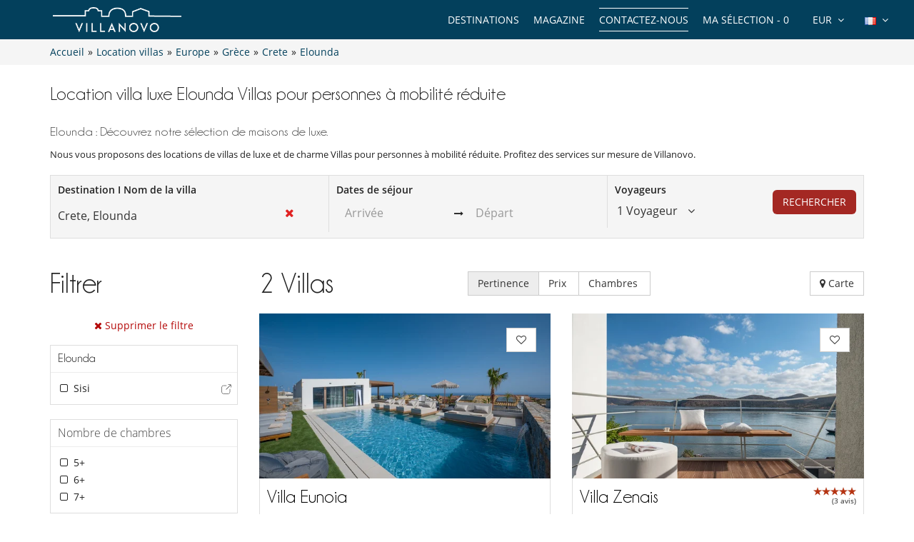

--- FILE ---
content_type: text/html; charset=utf-8
request_url: https://www.villanovo.fr/location-villas/europe/grece/crete/elounda/collection:villas-pour-personnes-a-mobilite-reduite/
body_size: 13221
content:
<!DOCTYPE html>
<html lang="fr">
<head>
        <meta charset="utf-8">
    <meta http-equiv="X-UA-Compatible" content="IE=edge">
    <!--<meta name="viewport" content="width=device-width, initial-scale=1">-->
    <meta name="viewport" content="width=device-width, initial-scale=1 maximum-scale=5" />
    <!-- The above 3 meta tags *must* come first in the head; any other head content must come *after* these tags -->

        <title>Location villa luxe Elounda Villas pour personnes à mobilité réduite | Villanovo</title>
    <meta name="description" content="Découvrez notre sélection de villas de luxe à Elounda Villas pour personnes à mobilité réduite. Service sur mesure et devis gratuit !">

    <link rel="icon" type="image/png" href="/assets/img/favicon/icons/favicon-16x16.png" sizes="16x16">
<link rel="icon" type="image/png" href="/assets/img/favicon/icons/favicon-32x32.png" sizes="32x32">
<link rel="icon" type="image/png" href="/assets/img/favicon/icons/favicon-48x48.png" sizes="48x48">
<link rel="icon" type="image/png" href="/assets/img/favicon/icons/favicon-96x96.png" sizes="96x96">

<link rel="apple-touch-icon" sizes="60x60" href="/assets/img/favicon/icons/apple-touch-icon-60x60.png">
<link rel="apple-touch-icon" sizes="76x76" href="/assets/img/favicon/icons/apple-touch-icon-76x76.png">
<link rel="apple-touch-icon" sizes="120x120"
      href="/assets/img/favicon/icons/apple-touch-icon-120x120.png">
<link rel="apple-touch-icon" sizes="152x152"
      href="/assets/img/favicon/icons/apple-touch-icon-152x152.png">
<link rel="apple-touch-icon" sizes="180x180"
      href="/assets/img/favicon/icons/apple-touch-icon-180x180.png">

<link rel="manifest" href="/manifest.php">

	<link rel="alternate" hreflang="en" href="https://www.villanovo.com/villa-rentals/europe/greece/crete/elounda/collection:wheelchair-accessible-villas/" />
	<link rel="alternate" hreflang="fr" href="https://www.villanovo.fr/location-villas/europe/grece/crete/elounda/collection:villas-pour-personnes-a-mobilite-reduite/" />
	<link rel="alternate" hreflang="es" href="https://www.villanovo.es/alquiler-villas/europa/grecia/creta/elunda/collection:villas-accesibles-para-sillas-de-ruedas/" />
	<link rel="alternate" hreflang="it" href="https://www.villanovo.it/affitto-ville/europa/grecia/crete/elounda/collection:ville-accessibili-ai-disabili/" />
	<link rel="alternate" hreflang="de" href="https://www.villanovo.de/villen-mieten/europa/griechenland/kreta/elounda/collection:rollstuhlgerechte-villen/" />
	
	<link type="text/css" rel="stylesheet" href="/assets/css/villas.min.css?1768914703" />

<script src="https://code.jquery.com/jquery-3.7.1.min.js" integrity="sha256-/JqT3SQfawRcv/BIHPThkBvs0OEvtFFmqPF/lYI/Cxo=" crossorigin="anonymous"></script>
<script src="https://ajax.googleapis.com/ajax/libs/jqueryui/1.12.1/jquery-ui.min.js" defer></script>
<script type="text/javascript">
 window.didomiConfig = {
     sdkPath: 'https://sst.villanovo.fr/',   
     apiPath: 'https://sst.villanovo.fr/api',
 };
 </script>
 <script type="text/javascript">(function(){(function(e,r){var t=document.createElement("link");t.rel="preconnect";t.as="script";var n=document.createElement("link");n.rel="dns-prefetch";n.as="script";var i=document.createElement("script");i.id="spcloader";i.type="text/javascript";i["async"]=true;i.charset="utf-8";var o="https://sst.villanovo.fr/"+e+"/loader.js?target_type=notice&target="+r;if(window.didomiConfig&&window.didomiConfig.user){var a=window.didomiConfig.user;var c=a.country;var d=a.region;if(c){o=o+"&country="+c;if(d){o=o+"&region="+d}}}t.href="https://sst.villanovo.fr/";n.href="https://sst.villanovo.fr/";i.src=o;var s=document.getElementsByTagName("script")[0];s.parentNode.insertBefore(t,s);s.parentNode.insertBefore(n,s);s.parentNode.insertBefore(i,s)})("58aed29e-211e-4524-8f2a-e57bf1fe32aa","CeKj9mEN")})();</script>
<script>
    var pageData = {
        site: 'villanovo.fr',
        page_type: 'listing',
        customer_type: 'logout',
        language: 'FR',
        page_type2: 'Transactionnel',
        affiliate_vn: '',
        campagne_vn: '',
        user_data: {
            user_id: null,
            user_email: null,
            user_firstname: null,
            user_lastname: null,
            user_phone: null,
            user_postcode: null,
            user_city: null,
            user_country: null
        }
    };
</script>
<script type="text/javascript">
    document.addEventListener("DOMContentLoaded", function () {
        TrackingModule.trackPageView(
            pageData.site,
            pageData.page_type,
            pageData.customer_type,
            pageData.language,
            pageData.page_type2,
            pageData.affiliate_vn,
            pageData.campagne_vn,
            pageData.user_data
        );
    });
</script>


<!-- Google Tag Manager -->        
            <script>(function(w,d,s,l,i){w[l]=w[l]||[];w[l].push({'gtm.start':
            new Date().getTime(),event:'gtm.js'});var f=d.getElementsByTagName(s)[0],
            j=d.createElement(s),dl=l!='dataLayer'?'&l='+l:'';j.async=true;j.src=
            'https://tss.villanovo.fr/lxv7hh8rfn1tiss.js?awl='+i.replace(/^GTM-/, '')+dl;f.parentNode.insertBefore(j,f);
            })(window,document,'script','dataLayer', 'GTM-TM2SJB');</script>
            <!-- End Google Tag Manager --><script type="application/ld+json">{
    "@context": "https://schema.org",
    "@type": "BreadcrumbList",
    "itemListElement": [
        {
            "@type": "ListItem",
            "position": 1,
            "name": "Accueil",
            "item": "https://www.villanovo.fr"
        },
        {
            "@type": "ListItem",
            "position": 2,
            "name": "Location villas",
            "item": "https://www.villanovo.fr/location-villas/"
        },
        {
            "@type": "ListItem",
            "position": 3,
            "name": "Europe",
            "item": "https://www.villanovo.fr/location-villas/europe/"
        },
        {
            "@type": "ListItem",
            "position": 4,
            "name": "Gr\u00e8ce",
            "item": "https://www.villanovo.fr/location-villas/europe/grece/"
        },
        {
            "@type": "ListItem",
            "position": 5,
            "name": "Crete",
            "item": "https://www.villanovo.fr/location-villas/europe/grece/crete/"
        },
        {
            "@type": "ListItem",
            "position": 6,
            "name": "Elounda",
            "item": "https://www.villanovo.fr/location-villas/europe/grece/crete/elounda/"
        }
    ]
}</script><link rel="preload" fetchpriority="high" href="https://imagedelivery.net/UpBbDZmjrt-WGPYbM3yOCA/10556-crete-villa-eunoia-swimming-pool-1760625078693a141fb33517.79861365-203704151693a141fb33891.63300178/w=555,h=313,fit=cover,quality=85,format=auto" as="image"><link rel="preload" fetchpriority="high" href="https://imagedelivery.net/UpBbDZmjrt-WGPYbM3yOCA/6131-elounda-villa-zenais-view-from-the-house-183819957667017edade466.43911456-228499634667017edade6d7.46320940/w=555,h=313,fit=cover,quality=85,format=auto" as="image"><link rel="preload" href="/assets/img/no-image.jpg" as="image"></head>
<body>


    <noscript>
        <iframe src='//www.googletagmanager.com/ns.html?id=GTM-TM2SJB' height='0' width='0'
                style='display:none;visibility:hidden'></iframe>
    </noscript>



<div class="header-one">
    <div class="row">
        <div class="col-md-3 col-sm-6 col-xs-6">
            <a href="/" class="logo">
                <img src="https://www.villanovo.fr/images/domains/logo-0-1708269590.jpg" class="img-responsive" alt="Location villa avec Villanovo"
                     width="180"
                     fetchpriority="high"
                     height="32"/>
            </a>
        </div>
                <div class="col-md-9 hidden-sm ">
            <ul class="header-nav">
                <li>
                    <div class="btn-group btn-group-lngs">
                        <button data-toggle="dropdown" class="btn btn-default dropdown-toggle" type="button">
                            <span>
                                <img src="/assets/img/fr.gif"
                                     width="16"
                                     height="11"
                                     alt="Français"/>
                            </span>
                            <i class="fa fa-angle-down"></i>
                        </button>
                        <ul class="dropdown-menu dropdown-languages lng-header" data-code="fr"
                            data-code-url="" data-double-code="fr-FR">
                            <li><a href="https://www.villanovo.com/"><img src="/assets/img/en_us.gif" width="16" height="11" alt="Anglais" /></a></li><li><a href="https://www.villanovo.fr/"><img src="/assets/img/fr.gif" width="16" height="11" alt="Français" /></a></li><li><a href="https://www.villanovo.es/"><img src="/assets/img/es.gif" width="16" height="11" alt="Espagnol" /></a></li><li><a href="https://www.villanovo.it/"><img src="/assets/img/it.gif" width="16" height="11" alt="Italien" /></a></li><li><a href="https://www.villanovo.de/"><img src="/assets/img/de.gif" width="16" height="11" alt="Allemand" /></a></li>                        </ul>
                    </div>
                </li>

                <li>
                    <div class="btn-group btn-group-currencies">
                        <button data-toggle="dropdown" class="btn btn-default dropdown-toggle" type="button">
                        <span class="selected-currency">
                            EUR                        </span>
                            <i class="fa fa-angle-down"></i>
                        </button>
                        <ul class="dropdown-menu dropdown-currencies">
                            <li><a href="#" data-currency-id="1">EUR</a></li><li><a href="#" data-currency-id="2">USD</a></li><li><a href="#" data-currency-id="3">GBP</a></li><li><a href="#" data-currency-id="4">CHF</a></li><li><a href="#" data-currency-id="5">ZAR</a></li><li><a href="#" data-currency-id="6">MUR</a></li><li><a href="#" data-currency-id="7">MAD</a></li><li><a href="#" data-currency-id="8">AUD</a></li><li><a href="#" data-currency-id="9">BRL</a></li><li><a href="#" data-currency-id="10">AED</a></li><li><a href="#" data-currency-id="11">JPY</a></li><li><a href="#" data-currency-id="12">THB</a></li><li><a href="#" data-currency-id="13">IDR</a></li><li><a href="#" data-currency-id="14">INR</a></li>                        </ul>
                    </div>
                </li>
                <li><a href="#" class="aselection popovers" data-action=""
                       data-content="Votre sélection est vide" data-placement="bottom" data-trigger="hover"
                       rel="nofollow">Ma sélection - <span>0</span></a></li>
                <li><a href="/contactez-nous?origin=btn-contact-menu"
                       id="btn-contact-menu"
                       class="contact-us">Contactez-nous</a></li>
                <li><a href="/magazine">Magazine</a></li>                <li>
                                            <div class="nos-destinations">
                            <a href="/location-villas/">Destinations</a>
                            <div class="nos-destinations-arrow"><i class="fa fa-caret-up" aria-hidden="true" focusable="false"></i></div>
                            <div class="nos-destinations-wrap" aria-hidden="true">
                                <div class="nos-destinations-body">
                                    <nav class="row" aria-label="Destinations"><div class="col-md-4"><ul class="nos-destinations-list"><li class="zone-column"><div class="zone-level-1"><a href="/location-villas/afrique/maroc/" aria-level="2">Maroc</a></div><ul class="zone-lines"><li class="zone-line"><span class="zone-parent"><a href="/location-villas/afrique/maroc/marrakech/">Marrakech</a></span><ul class="zone-kids"><li><a href="/location-villas/afrique/maroc/marrakech/marrakech-medina/">Medina</a></li><li><a href="/location-villas/afrique/maroc/marrakech/palmeraie-et-environs/">Palmeraie et environs</a></li></ul></li><li class="zone-line"><span class="zone-parent"><a href="/location-villas/afrique/maroc/essaouira/">Essaouira</a></span></li></ul></li><li class="zone-column"><div class="zone-level-1"><a href="/location-villas/afrique/ile-maurice/" aria-level="2">Île Maurice</a></div><ul class="zone-kids"><li><a href="/location-villas/afrique/ile-maurice/ile-maurice-est/belle-mare/">Belle Mare</a></li><li><a href="/location-villas/afrique/ile-maurice/ile-maurice-nord/grand-baie/">Grand Baie</a></li><li><a href="/location-villas/afrique/ile-maurice/ile-maurice-est/poste-lafayette/">Poste Lafayette</a></li><li><a href="/location-villas/afrique/ile-maurice/ile-maurice-nord/roches-noires/">Roches Noires</a></li><li><a href="/location-villas/afrique/ile-maurice/ile-maurice-nord/trou-aux-biches/">Trou aux Biches</a></li></ul></li><li class="zone-column"><div class="zone-level-1"><a href="/location-villas/europe/france/alpes-francaises/" aria-level="2">Alpes françaises</a></div><ul class="zone-lines"><li class="zone-line"><span class="zone-parent"><a href="/location-villas/europe/france/alpes-du-nord/">Alpes du Nord</a></span></li><li class="zone-line"><span class="zone-parent"><a href="/location-villas/europe/france/alpes-du-nord/savoie/">Savoie</a></span><ul class="zone-kids"><li><a href="/location-villas/europe/france/alpes-du-nord/courchevel/">Courchevel</a></li><li><a href="/location-villas/europe/france/alpes-du-nord/courchevel/courchevel-1850/">Courchevel 1850</a></li><li><a href="/location-villas/europe/france/alpes-du-nord/meribel/">Méribel</a></li><li><a href="/location-villas/europe/france/alpes-du-nord/val-disere/">Val d'Isère</a></li></ul></li><li class="zone-line"><span class="zone-parent"><a href="/location-villas/europe/france/alpes-du-nord/haute-savoie/">Haute Savoie</a></span><ul class="zone-kids"><li><a href="/location-villas/europe/france/alpes-du-nord/chamonix/">Chamonix</a></li><li><a href="/location-villas/europe/france/alpes-du-nord/megeve/">Megève</a></li></ul></li></ul></li><li class="zone-column"><div class="zone-level-1"><a href="/location-villas/europe/france/" aria-level="2">France</a></div><ul class="zone-lines"><li class="zone-line"><span class="zone-parent"><a href="/location-villas/europe/france/corse/">Corse</a></span><ul class="zone-kids"><li><a href="/location-villas/europe/france/corse/porto-vecchio/">Porto-Vecchio</a></li><li><a href="/location-villas/europe/france/corse/bonifacio/">Bonifacio</a></li></ul></li><li class="zone-line"><span class="zone-parent"><a href="/location-villas/europe/france/ile-de-re/">Île de Ré</a></span></li><li class="zone-line"><span class="zone-parent"><a href="/location-villas/europe/france/cote-dazur/">Côte d'Azur</a></span><ul class="zone-kids"><li><a href="/location-villas/europe/france/cote-dazur/golfe-de-saint-tropez/">Golfe de Saint Tropez</a></li></ul></li><li class="zone-line"><span class="zone-parent"><a href="/location-villas/europe/france/provence/">Provence</a></span></li><li class="zone-line"><span class="zone-parent"><a href="/location-villas/europe/france/sud-ouest/">Sud Ouest</a></span><ul class="zone-kids"><li><a href="/location-villas/europe/france/gironde/cap-ferret/">Cap Ferret</a></li><li><a href="/location-villas/europe/france/gironde/bassin-darcachon/">Bassin d'Arcachon</a></li><li><a href="/location-villas/europe/france/landes/">Landes</a></li></ul></li><li class="zone-line"><span class="zone-parent"><a href="/location-villas/europe/france/bretagne/">Bretagne</a></span></li></ul></li><li class="zone-column"><div class="zone-level-1"><a href="/location-villas/europe/suisse/" aria-level="2">Suisse</a></div><ul class="zone-lines"><li class="zone-line"><span class="zone-parent"><a href="/location-villas/europe/suisse/alpes-suisses/">Alpes suisses</a></span><ul class="zone-kids"><li><a href="/location-villas/europe/suisse/alpes-suisses/verbier/">Verbier</a></li><li><a href="/location-villas/europe/suisse/alpes-suisses/zermatt/">Zermatt</a></li></ul></li></ul></li></ul></div><div class="col-md-4"><ul class="nos-destinations-list"><li class="zone-column"><div class="zone-level-1"><a href="/location-villas/europe/espagne/" aria-level="2">Espagne</a></div><ul class="zone-lines"><li class="zone-line"><span class="zone-parent"><a href="/location-villas/europe/espagne/iles-baleares/">Iles Baléares</a></span></li><li class="zone-line"><span class="zone-parent"><a href="/location-villas/europe/espagne/ibiza/">Ibiza</a></span></li><li class="zone-line"><span class="zone-parent"><a href="/location-villas/europe/espagne/majorque/">Majorque</a></span></li><li class="zone-line"><span class="zone-parent"><a href="/location-villas/europe/espagne/minorque/">Minorque</a></span></li><li class="zone-line"><span class="zone-parent"><a href="/location-villas/europe/espagne/formentera/">Formentera</a></span></li><li class="zone-line"><span class="zone-parent"><a href="/location-villas/europe/espagne/catalogne/">Catalogne</a></span></li><li class="zone-line"><span class="zone-parent"><a href="/location-villas/europe/espagne/costa-brava/">Costa Brava</a></span></li><li class="zone-line"><span class="zone-parent"><a href="/location-villas/europe/espagne/costa-dorada/">Costa Dorada</a></span></li><li class="zone-line"><span class="zone-parent"><a href="/location-villas/europe/espagne/costa-blanca/">Costa Blanca</a></span></li><li class="zone-line"><span class="zone-parent"><a href="/location-villas/europe/espagne/andalousie/">Andalousie</a></span></li><li class="zone-line"><span class="zone-parent"><a href="/location-villas/europe/espagne/iles-canaries/">Iles Canaries</a></span></li></ul></li><li class="zone-column"><div class="zone-level-1"><a href="/location-villas/europe/portugal/" aria-level="2">Portugal</a></div><ul class="zone-lines"><li class="zone-line"><span class="zone-parent"><a href="/location-villas/europe/portugal/algarve/">Algarve</a></span></li><li class="zone-line"><span class="zone-parent"><a href="/location-villas/europe/portugal/comporta/">Comporta</a></span></li><li class="zone-line"><span class="zone-parent"><a href="/location-villas/europe/portugal/melides/">Melides</a></span></li><li class="zone-line"><span class="zone-parent"><a href="/location-villas/europe/portugal/cascais/">Cascais</a></span></li><li class="zone-line"><span class="zone-parent"><a href="/location-villas/europe/portugal/sintra/">Sintra</a></span></li><li class="zone-line"><span class="zone-parent"><a href="/location-villas/europe/portugal/alentejo/">Alentejo</a></span></li><li class="zone-line"><span class="zone-parent"><a href="/location-villas/europe/portugal/nord-du-portugal/">Nord du Portugal</a></span></li></ul></li><li class="zone-column"><div class="zone-level-1"><a href="/location-villas/europe/italie/" aria-level="2">Italie</a></div><ul class="zone-lines"><li class="zone-line"><span class="zone-parent"><a href="/location-villas/europe/italie/toscane/">Toscane</a></span></li><li class="zone-line"><span class="zone-parent"><a href="/location-villas/europe/italie/sardaigne/">Sardaigne</a></span></li><li class="zone-line"><span class="zone-parent"><a href="/location-villas/europe/italie/sicile/">Sicile</a></span></li><li class="zone-line"><span class="zone-parent"><a href="/location-villas/europe/italie/cote-amalfitaine/">Côte Amalfitaine</a></span></li><li class="zone-line"><span class="zone-parent"><a href="/location-villas/europe/italie/pouilles/">Pouilles</a></span></li><li class="zone-line"><span class="zone-parent"><a href="/location-villas/europe/italie/alpes-italiennes/">Alpes italiennes</a></span></li><li class="zone-line"><span class="zone-parent"><a href="/location-villas/europe/italie/ombrie/">Ombrie</a></span></li></ul></li></ul></div><div class="col-md-4"><ul class="nos-destinations-list"><li class="zone-column"><div class="zone-level-1"><a href="/location-villas/europe/grece/" aria-level="2">Grèce</a></div><ul class="zone-lines"><li class="zone-line"><span class="zone-parent"><a href="/location-villas/europe/grece/iles-grecques/">Îles Grecques</a></span></li><li class="zone-line"><span class="zone-parent"><a href="/location-villas/europe/grece/cyclades/">Cyclades</a></span></li><li class="zone-line"><span class="zone-parent"><a href="/location-villas/europe/grece/mer-ionienne/">Îles Ioniennes</a></span></li><li class="zone-line"><span class="zone-parent"><a href="/location-villas/europe/grece/crete/">Crete</a></span></li><li class="zone-line"><span class="zone-parent"><a href="/location-villas/europe/grece/paros/">Paros</a></span></li><li class="zone-line"><span class="zone-parent"><a href="/location-villas/europe/grece/mykonos/">Mykonos</a></span></li><li class="zone-line"><span class="zone-parent"><a href="/location-villas/europe/grece/iles-sporades/">Îles Sporades</a></span></li><li class="zone-line"><span class="zone-parent"><a href="/location-villas/europe/grece/peloponnese/">Peloponnese</a></span></li></ul></li><li class="zone-column"><div class="zone-level-1"><a href="/location-villas/asie/indonesie/" aria-level="2">Indonésie</a></div><ul class="zone-lines"><li class="zone-line"><span class="zone-parent"><a href="/location-villas/asie/indonesie/bali/">Bali</a></span></li><li class="zone-line"><span class="zone-parent"><a href="/location-villas/asie/indonesie/lombok/">Lombok</a></span></li></ul></li><li class="zone-column"><div class="zone-level-1"><a href="/location-villas/asie/thailande/" aria-level="2">Thaïlande</a></div><ul class="zone-lines"><li class="zone-line"><span class="zone-parent"><a href="/location-villas/asie/thailande/phuket/">Phuket</a></span></li><li class="zone-line"><span class="zone-parent"><a href="/location-villas/asie/thailande/koh-samui/">Koh Samui</a></span></li></ul></li><li class="zone-column"><div class="zone-level-1"><a href="/location-villas/afrique/seychelles/" aria-level="2">Seychelles</a></div><ul class="zone-lines"><li class="zone-line"><span class="zone-parent"><a href="/location-villas/afrique/seychelles/praslin/">Praslin</a></span></li><li class="zone-line"><span class="zone-parent"><a href="/location-villas/afrique/seychelles/mahe/">Mahé</a></span></li></ul></li><li class="zone-column"><div class="zone-level-1"><a href="/location-villas/les-caraibes/" aria-level="2">Les Caraïbes</a></div><ul class="zone-lines"><li class="zone-line"><span class="zone-parent"><a href="/location-villas/amerique-du-nord/mexique/">Mexique</a></span></li><li class="zone-line"><span class="zone-parent"><a href="/location-villas/les-caraibes/saint-barthelemy/">Saint-Barthélemy</a></span></li><li class="zone-line"><span class="zone-parent"><a href="/location-villas/les-caraibes/saint-martin/">Saint-Martin</a></span></li><li class="zone-line"><span class="zone-parent"><a href="/location-villas/les-caraibes/republique-dominicaine/">République Dominicaine</a></span></li><li class="zone-line"><span class="zone-parent"><a href="/location-villas/les-caraibes/martinique/">Martinique</a></span></li><li class="zone-line"><span class="zone-parent"><a href="/location-villas/les-caraibes/guadeloupe/">Guadeloupe</a></span></li><li class="zone-line"><span class="zone-parent"><a href="/location-villas/les-caraibes/anguilla/">Anguilla</a></span></li><li class="zone-line"><span class="zone-parent"><a href="/location-villas/les-caraibes/antigua/">Antigua</a></span></li></ul></li></ul></div></nav><div class="all-destinations-link"><a href="/location-villas/" class="see-all-destinations">Voir toutes nos destinations</a></div>                                </div>
                            </div>
                        </div>
                                        </li>
            </ul>
        </div>

        
        <div id="ajax-modal" class="modal fade" tabindex="-1"></div>
    </div>
</div>

<div class="breadcrumb">

    <div class="container">

        <div class="bread-crumbs">
            <div id="bread-level-1"><a href="/"><span>Accueil</span></a>&raquo;</div><div id="bread-level-2"><a href="/location-villas/"><span>Location villas</span></a>&raquo;</div><div id="bread-level-3"><a href="/location-villas/europe/"><span>Europe</span></a>&raquo;</div><div id="bread-level-4"><a href="/location-villas/europe/grece/"><span>Grèce</span></a>&raquo;</div><div id="bread-level-5"><a href="/location-villas/europe/grece/crete/"><span>Crete</span></a>&raquo;</div><div id="bread-level-6"><a href="/location-villas/europe/grece/crete/elounda/"><span>Elounda</span></a></div>        </div>

    </div>

</div>


<div class="search-mobile-villas sticky-search-mobile visible-xs visible-sm">
    <div class="container">
        <div class="row d-flex align-items-center">
            <div class="left-div">
                <div class="search-mobile-wrapper">
                    <input type="text" class="form-control search-input hide" value="Elounda">
                    <i class="fa fa-search"></i>
                    <div class="search-input-div">Elounda</div>
                    <div class="search-params">
                        <span class="params-dates light-grey">Ajouter dates</span>
                        <span class="dark-grey">•</span>
                        <span class="params-travalers light-grey">Nb de voyageurs</span>
                    </div>
                </div>
            </div>
            <div class="right-buttons">
                <button class="btn btn-info search-mobile-filter position-relative" aria-label="Filtrer">
                    <i class="fa fa-sliders"></i>
                    <span class="badge position-absolute filter-count"></span>
                </button>
                <button class="btn btn-info search-mobile-selection btn-show-selection search-selection" aria-label="Ma sélection">
                    <i class="fa fa-heart-o"></i>
                    <span class="badge">0</span>
                </button>
            </div>
        </div>
    </div>
</div>


<div class="search-mobile mobile-popup">
    <div class="container">
        <div class="text-right">
            <button type="button" class="btn btn-close-popup"><i class="fa fa-times"></i></button>
        </div>
        <form action="/search.php" class="destination-form" method="post">
            <strong class="search-mobile-title">Où souhaitez vous partir ?</strong>
            <div class="row">
                <div class="col-xs-12">
                    <div class="form-group form-group-large">
                        <div class="position-relative">
                            <div class="input-icon">
                                <i class="fa fa-search"></i>
                                <i class="fa fa-times search-close"></i>
                                <input type="text" class="form-control search-input no-back"
                                       data-bootvn="1" name="tsearch" value="Crete, Elounda"
                                       placeholder="Destination I Nom de la villa"
                                       autocomplete="off"/>
                            </div>

                            <input type="hidden" class="search-input-id" name="id" value="749">
                            <input type="hidden" class="search-input-type" name="type" value="zone"/>
                            <div class="search-results"></div>
                            <div class="last-search"><h3>Destinations recommandées  <a href="#" class="last-search-close"><i class="fa fa-times"></i> Fermer</a></h3><ul><li data-type="zone" data-id="27"><strong><i class="fa fa-map-marker"></i> Marrakech</strong></li><li data-type="zone" data-id="83"><strong><i class="fa fa-map-marker"></i> Île Maurice</strong></li><li data-type="zone" data-id="1308"><strong><i class="fa fa-map-marker"></i> Alpes françaises</strong></li><li data-type="zone" data-id="78"><strong><i class="fa fa-map-marker"></i> Ibiza</strong></li><li data-type="zone" data-id="672"><strong><i class="fa fa-map-marker"></i> Île de Ré</strong></li><li data-type="zone" data-id="227"><strong><i class="fa fa-map-marker"></i> Corse</strong></li><li data-type="zone" data-id="422"><strong><i class="fa fa-map-marker"></i> Provence</strong></li><li data-type="zone" data-id="63"><strong><i class="fa fa-map-marker"></i> Côte d'Azur</strong></li></ul></div>                        </div>
                    </div>
                </div>

            </div>
            <div class="row">
                <div class="col-xs-6">
                    <div class="form-group form-group-large">
                        <input type="text" id="checkin-r" name="checkin" class="form-control no-back"
                               placeholder="Arrivée" readonly="readonly" value="">
                    </div>
                </div>
                <div class="col-xs-6">
                    <div class="form-group form-group-large">
                        <input type="text" id="checkout-r" name="checkout" class="form-control no-back"
                               placeholder="Départ" readonly="readonly" value="">
                    </div>
                </div>
                
            </div>
            <div
                    class="travelers-total">1 Voyageur</div>
            <div class="row">
                <div class="col-xs-8 col-xs-offset-2">
                    <div class="form-group form-group-travelers">
                        <div class="travelers-spinners">
                            <div id="spinner1m" data-value="1">
                                <div class="spinner-label">Adultes</div>
                                <div class="input-group spinner-controls">
                                    <div class="spinner-buttons input-group-btn">
                                        <button type="button" class="btn default spinner-down"><i
                                                    class="fa fa-minus"></i></button>
                                    </div>
                                    <input type="text" name="tadults" class="spinner-input form-control readonly"
                                           maxlength="2" readonly>
                                    <div class="spinner-buttons input-group-btn">
                                        <button type="button" class="btn default spinner-up"><i class="fa fa-plus"></i>
                                        </button>
                                    </div>
                                </div>
                            </div>
                        </div>
                    </div>
                </div>
            </div>
            <div class="row">
                <div class="col-xs-8 col-xs-offset-2">
                    <div class="form-group form-group-travelers">
                        <div class="travelers-spinners">
                            <div id="spinner2m" data-value="0">
                                <div class="spinner-label">Enfants</div>
                                <div class="input-group spinner-controls">
                                    <div class="spinner-buttons input-group-btn">
                                        <button type="button" class="btn default spinner-down"><i
                                                    class="fa fa-minus"></i></button>
                                    </div>
                                    <input type="text" name="tchildren" class="spinner-input form-control readonly"
                                           maxlength="2" readonly>
                                    <div class="spinner-buttons input-group-btn">
                                        <button type="button" class="btn default spinner-up"><i class="fa fa-plus"></i>
                                        </button>
                                    </div>
                                </div>
                            </div>
                        </div>
                    </div>
                </div>
            </div>
            <div class="row">
                <div class="col-xs-8 col-xs-offset-2">
                    <div class="form-group form-group-travelers">
                        <div class="travelers-spinners">
                            <div id="spinner3m" data-value="0">
                                <div class="spinner-label">Bébés</div>
                                <div class="input-group spinner-controls">
                                    <div class="spinner-buttons input-group-btn">
                                        <button type="button" class="btn default spinner-down"><i
                                                    class="fa fa-minus"></i></button>
                                    </div>
                                    <input type="text" name="tbabies" class="spinner-input form-control readonly"
                                           maxlength="2" readonly>
                                    <div class="spinner-buttons input-group-btn">
                                        <button type="button" class="btn default spinner-up"><i class="fa fa-plus"></i>
                                        </button>
                                    </div>
                                </div>
                            </div>
                        </div>
                    </div>
                </div>
            </div>
            <div class="row">
                <div class="col-xs-12">
                    <div class="text-center margin-top-50">
                        <button type="submit" class="btn btn-danger uppercase btn-lg">Rechercher</button>
                    </div>
                </div>
            </div>
        </form>
    </div>
</div>

<div class="villas-page">

    <a href="/contactez-nous?origin=btn-villas-contact-mobile"
       id="btn-villas-contact-mobile"
       class="btn btn-danger visible-xs visible-sm btn-contact-us contact-us">Contactez-nous</a>

            <div class="container zone-content apl-content">
            <h1 class="title-lg">Location villa luxe Elounda Villas pour personnes à mobilité réduite</h1>
                            <div class="zone-desc margin-bottom-20">
                                            <h2>Elounda : Découvrez notre sélection de maisons de luxe.</h2>
                                                                <p style="text-align: justify">Nous vous proposons des locations de villas de luxe et de charme Villas pour personnes à mobilité réduite. Profitez des services sur mesure de Villanovo.</p>
                                    </div>
                    </div>
        <a name="afilter-scrollto" class="afilter-scrollto"></a>
    <div
            class="search-container sticky-search hidden-xs hidden-sm container ">
        <div class="search">
            <form action="/search.php" class="destination-form" method="post">
                <div class="row">
                    <div class="col-md-4">
                        <div class="form-container">
                            <label>Destination I Nom de la villa</label>
                            <div class="position-relative">
                                <div class="input-icon">
                                    <i class="fa fa-times search-close"></i>
                                    <input type="text" class="form-control search-input no-back"
                                           data-bootvn="1" name="tsearch" value="Crete, Elounda"
                                           placeholder="Destination I Nom de la villa"
                                           autocomplete="off"/>
                                </div>

                                <input type="hidden" class="search-input-id" name="id" value="749">
                                <input type="hidden" class="search-input-type" name="type" value="zone"/>
                                <div class="search-results"></div>
                                <div class="last-search"><h3>Destinations recommandées  <a href="#" class="last-search-close"><i class="fa fa-times"></i> Fermer</a></h3><ul><li data-type="zone" data-id="27"><strong><i class="fa fa-map-marker"></i> Marrakech</strong></li><li data-type="zone" data-id="83"><strong><i class="fa fa-map-marker"></i> Île Maurice</strong></li><li data-type="zone" data-id="1308"><strong><i class="fa fa-map-marker"></i> Alpes françaises</strong></li><li data-type="zone" data-id="78"><strong><i class="fa fa-map-marker"></i> Ibiza</strong></li><li data-type="zone" data-id="672"><strong><i class="fa fa-map-marker"></i> Île de Ré</strong></li><li data-type="zone" data-id="227"><strong><i class="fa fa-map-marker"></i> Corse</strong></li><li data-type="zone" data-id="422"><strong><i class="fa fa-map-marker"></i> Provence</strong></li><li data-type="zone" data-id="63"><strong><i class="fa fa-map-marker"></i> Côte d'Azur</strong></li></ul></div>                            </div>
                        </div>
                    </div>

                    <div class="col-md-4">
                        <div class="form-container" style="border-left: 1px solid #dedede;">
                            <label>Dates de séjour</label>
                            <div class="daterange">
                                <input type="text" id="checkin" name="checkin" class="form-control no-back"
                                       placeholder="Arrivée" readonly="readonly"
                                       value="">
                                <span><i class="fa fa-long-arrow-right"></i></span>
                                <input type="text" id="checkout" name="checkout" class="form-control no-back"
                                       placeholder="Départ" readonly="readonly"
                                       value="">
                                                            </div>
                        </div>
                    </div>

                    <div class="col-md-2">
                        <div class="form-container" style="border-left: 1px solid #dedede;">
                            <label>Voyageurs</label>
                            <div class="dropdown travelers-dropdown">
                                <a href="#" tabindex="0" class="travelers-popover dropdown-toggle"
                                   data-text="Voyageur" data-texts="Voyageurs">
                                    <span>1 Voyageur</span>
                                    <i class="fa fa-angle-down"></i>
                                </a>
                                <div class="dropdown-menu travelers-dropdown-menu">
                                    <div id="travelers-spinners">
                                        <div id="spinner1" data-value="1"
                                             data-text="Adulte" data-texts="Adultes">
                                            <div class="input-group">
                                                <input type="text" name="tadults"
                                                       class="spinner-input form-control readonly" maxlength="2"
                                                       readonly>
                                                <span
                                                        class="input-group-addon">Adulte</span>
                                                <div class="spinner-buttons input-group-btn">
                                                    <button type="button" class="btn default spinner-down">
                                                        <i class="fa fa-minus"></i>
                                                    </button>
                                                    <button type="button" class="btn default spinner-up">
                                                        <i class="fa fa-plus"></i>
                                                    </button>
                                                </div>
                                            </div>
                                        </div>
                                        <div id="spinner2" data-value="0"
                                             data-text="Enfant" data-texts="Enfants">
                                            <div class="input-group">
                                                <input type="text" name="tchildren"
                                                       class="spinner-input form-control readonly" maxlength="2"
                                                       readonly>
                                                <span
                                                        class="input-group-addon">Enfant</span>
                                                <div class="spinner-buttons input-group-btn">
                                                    <button type="button" class="btn default spinner-down">
                                                        <i class="fa fa-minus"></i>
                                                    </button>
                                                    <button type="button" class="btn default spinner-up">
                                                        <i class="fa fa-plus"></i>
                                                    </button>
                                                </div>
                                            </div>
                                        </div>
                                        <div id="spinner3" data-value="0"
                                             data-text="Bébé" data-texts="Bébés">
                                            <div class="input-group">
                                                <input type="text" name="tbabies"
                                                       class="spinner-input form-control readonly" maxlength="1"
                                                       readonly>
                                                <span
                                                        class="input-group-addon">Bébé</span>
                                                <div class="spinner-buttons input-group-btn">
                                                    <button type="button" class="btn default spinner-down">
                                                        <i class="fa fa-minus"></i>
                                                    </button>
                                                    <button type="button" class="btn default spinner-up">
                                                        <i class="fa fa-plus"></i>
                                                    </button>
                                                </div>
                                            </div>
                                        </div>
                                    </div>
                                </div>
                            </div>
                        </div>
                    </div>

                    <div class="col-md-2">
                        <div class="form-container text-right">
                            <button type="submit"
                                    class="btn btn-danger margin-top-10 uppercase border-radius-6">Rechercher</button>
                        </div>
                    </div>
                </div>
            </form>
        </div>
    </div>
    <div class="container-villas container"
         style="margin-top:40px !important">
        
            <div class="row row-sticky filter-side-row margin-bottom-20">
                <div class="col-md-3 filter-side-col" style="position:static">
                    <div class="filter-side">
                        <div class="text-right visible-xs visible-sm">
                            <button type="button" class="btn btn-close-popup"><i class="fa fa-times"></i></button>
                        </div>
                                                    <div class="title-lg margin-bottom-20 line-height-initial">Filtrer</div>
                            <a href="/location-villas/europe/grece/crete/elounda/" class="btn remove-filter"><i class="fa fa-times"></i> Supprimer le filtre</a>
                                                            <div class="filter-bloc frame">
                                    <h3>Elounda</h3>
                                    <div>
                                        <ol>
                                            <li value="1611" data-intermediate="" title="Sisi" data-type="filter-subs" class="check-li"><i class="fa fa-square-o"></i> Sisi<a href="/location-villas/europe/grece/crete/elounda/sisi/collection:villas-pour-personnes-a-mobilite-reduite/" class="filter-url-open tooltips" data-original-title="Ouvrir dans nouvel onglet" data-placement="left"><img src="/assets/img/external-link.svg" width="20" height="20" alt="Lien externe"/></a></li>                                        </ol>
                                    </div>
                                </div>
                                
                                                                                        <div class="filter-bloc frame">
                                    <p class="ph">Nombre de chambres</p>
                                    <div>
                                        <ol>
                                            <li value="5" title="5+" data-type="filter-rooms" class="check-li"><i class="fa fa-square-o"></i> 5+</li><li value="6" title="6+" data-type="filter-rooms" class="check-li"><i class="fa fa-square-o"></i> 6+</li><li value="7" title="7+" data-type="filter-rooms" class="check-li"><i class="fa fa-square-o"></i> 7+</li>                                        </ol>
                                    </div>
                                </div>
                                                                                            <div class="filter-bloc frame">
                                    <p class="ph">Equipement & services</p>
                                    <div>

                                        <ol>
                                            <li value="1" title="Piscine" data-type="filter-services" class="check-li"><i class="fa fa-square-o"></i> Piscine</li><li value="5" title="Piscine chauffée" data-type="filter-services" class="check-li"><i class="fa fa-square-o"></i> Piscine chauffée</li><li value="9" title="Accès direct à la mer" data-type="filter-services" class="check-li"><i class="fa fa-square-o"></i> Accès direct à la mer</li><li value="25" title="Garage ou Parking privé" data-type="filter-services" class="check-li"><i class="fa fa-square-o"></i> Garage ou Parking privé</li><li value="16" title="Jacuzzi" data-type="filter-services" class="check-li"><i class="fa fa-square-o"></i> Jacuzzi</li><li value="19" title="Salle de sport" data-type="filter-services" class="check-li"><i class="fa fa-square-o"></i> Salle de sport</li><li value="2" title="Enfants bienvenus" data-type="filter-services" class="check-li"><i class="fa fa-square-o"></i> Enfants bienvenus</li>                                        </ol>
                                    </div>
                                </div>
                                                        
                                                            <div class="filter-bloc filter-collections frame">
                                    <p class="ph">Thèmes</p>
                                    <div>
                                        <ol>

                                            <li value="72" title="Villas avec animaux acceptés" data-type="filter-collections" class="check-li"><i class="fa fa-square-o"></i> Villas avec animaux acceptés<a href="/location-villas/europe/grece/crete/elounda/collection:villas-avec-animaux-acceptes/" class="filter-url-open tooltips" data-original-title="Ouvrir dans nouvel onglet" data-placement="left"><img src="/assets/img/external-link.svg" width="20" height="20" alt="Lien externe"/></a></li><li value="79" title="Villas avec jacuzzi" data-type="filter-collections" class="check-li"><i class="fa fa-square-o"></i> Villas avec jacuzzi<a href="/location-villas/europe/grece/crete/elounda/collection:villas-avec-jacuzzi/" class="filter-url-open tooltips" data-original-title="Ouvrir dans nouvel onglet" data-placement="left"><img src="/assets/img/external-link.svg" width="20" height="20" alt="Lien externe"/></a></li><li value="81" title="Villas avec jardin" data-type="filter-collections" class="check-li"><i class="fa fa-square-o"></i> Villas avec jardin<a href="/location-villas/europe/grece/crete/elounda/collection:villas-avec-jardin/" class="filter-url-open tooltips" data-original-title="Ouvrir dans nouvel onglet" data-placement="left"><img src="/assets/img/external-link.svg" width="20" height="20" alt="Lien externe"/></a></li><li value="1" title="Villas avec piscine" data-type="filter-collections" class="check-li"><i class="fa fa-square-o"></i> Villas avec piscine<a href="/location-villas/europe/grece/crete/elounda/collection:villas-avec-piscine/" class="filter-url-open tooltips" data-original-title="Ouvrir dans nouvel onglet" data-placement="left"><img src="/assets/img/external-link.svg" width="20" height="20" alt="Lien externe"/></a></li><li value="66" title="Villas avec piscine chauffée" data-type="filter-collections" class="check-li"><i class="fa fa-square-o"></i> Villas avec piscine chauffée<a href="/location-villas/europe/grece/crete/elounda/collection:villas-avec-piscine-chauffee/" class="filter-url-open tooltips" data-original-title="Ouvrir dans nouvel onglet" data-placement="left"><img src="/assets/img/external-link.svg" width="20" height="20" alt="Lien externe"/></a></li><li value="46" title="Villas avec vue mer" data-type="filter-collections" class="check-li"><i class="fa fa-square-o"></i> Villas avec vue mer<a href="/location-villas/europe/grece/crete/elounda/collection:villas-avec-vue-mer/" class="filter-url-open tooltips" data-original-title="Ouvrir dans nouvel onglet" data-placement="left"><img src="/assets/img/external-link.svg" width="20" height="20" alt="Lien externe"/></a></li><li value="45" title="Villas en front de mer" data-type="filter-collections" class="check-li"><i class="fa fa-square-o"></i> Villas en front de mer<a href="/location-villas/europe/grece/crete/elounda/collection:villas-en-front-de-mer/" class="filter-url-open tooltips" data-original-title="Ouvrir dans nouvel onglet" data-placement="left"><img src="/assets/img/external-link.svg" width="20" height="20" alt="Lien externe"/></a></li><li value="56" title="Villas offrant plus d'intimité" data-type="filter-collections" class="check-li"><i class="fa fa-square-o"></i> Villas offrant plus d'intimité<a href="/location-villas/europe/grece/crete/elounda/collection:villas-offrant-plus-dintimite/" class="filter-url-open tooltips" data-original-title="Ouvrir dans nouvel onglet" data-placement="left"><img src="/assets/img/external-link.svg" width="20" height="20" alt="Lien externe"/></a></li><li value="77" title="Villas pour court séjour" data-type="filter-collections" class="check-li"><i class="fa fa-square-o"></i> Villas pour court séjour<a href="/location-villas/europe/grece/crete/elounda/collection:villas-pour-court-sejour/" class="filter-url-open tooltips" data-original-title="Ouvrir dans nouvel onglet" data-placement="left"><img src="/assets/img/external-link.svg" width="20" height="20" alt="Lien externe"/></a></li><li value="52" title="Villas pour les familles" data-type="filter-collections" class="check-li"><i class="fa fa-square-o"></i> Villas pour les familles<a href="/location-villas/europe/grece/crete/elounda/collection:villas-pour-les-familles/" class="filter-url-open tooltips" data-original-title="Ouvrir dans nouvel onglet" data-placement="left"><img src="/assets/img/external-link.svg" width="20" height="20" alt="Lien externe"/></a></li><li value="48" title="Villas pour les groupes" data-type="filter-collections" class="check-li"><i class="fa fa-square-o"></i> Villas pour les groupes<a href="/location-villas/europe/grece/crete/elounda/collection:villas-pour-les-groupes/" class="filter-url-open tooltips" data-original-title="Ouvrir dans nouvel onglet" data-placement="left"><img src="/assets/img/external-link.svg" width="20" height="20" alt="Lien externe"/></a></li><li value="84" data-type="filter-collections" class="readonly-li">Villas pour personnes à mobilité réduite<a href="/location-villas/europe/grece/crete/elounda/" class="filter-url-open" title="Supprimer"><i class="fa fa-times text-right"></i></a></li><li value="47" title="Villas proches de la mer" data-type="filter-collections" class="check-li"><i class="fa fa-square-o"></i> Villas proches de la mer<a href="/location-villas/europe/grece/crete/elounda/collection:villas-proches-de-la-mer/" class="filter-url-open tooltips" data-original-title="Ouvrir dans nouvel onglet" data-placement="left"><img src="/assets/img/external-link.svg" width="20" height="20" alt="Lien externe"/></a></li><li value="70" title="Villas proches de la ville" data-type="filter-collections" class="check-li"><i class="fa fa-square-o"></i> Villas proches de la ville<a href="/location-villas/europe/grece/crete/elounda/collection:villas-proches-de-la-ville/" class="filter-url-open tooltips" data-original-title="Ouvrir dans nouvel onglet" data-placement="left"><img src="/assets/img/external-link.svg" width="20" height="20" alt="Lien externe"/></a></li>                                        </ol>
                                    </div>
                                </div>
                                                        <div class="text-center visible-xs visible-sm">
                            <button id="btn-villas-contact-mobile"
                                    class="btn btn-close-popup btn-danger visible-xs visible-sm btn-contact-us contact-us"
                                    style="color: white !important;"><i
                                        class="fa fa-check"></i> APPLIQUER                            </button>
                        </div>

                        <div class="sticky-selection hidden-sm">

                            <div class="carts frame">

                                
                                <p>Votre sélection est vide</p>
                                <div class="carts-body hidden">
                                    <p class="ph">
                                        <a class="btn-show-selection">Voir ma sélection</a>
                                        <span class="badge badge-success">0</span>
                                    </p>
                                </div>

                            </div>

                            <div class="afilter">
                                <p class="ph">
                                    <a id="afilter" class="btn btn-danger border-radius-6"><i class="fa fa-filter"></i> Filtrer la recherche</a>
                                </p>
                            </div>
                            
                        </div>
                    </div>
                </div>
                <div class="col-md-9">
                    <div class="row vertical-align villas-info">
                        <div
                                class="col-md-4 col-sm-12 col-xs-12 line-height-initial villas-count  title-lg">
                            <span class="nb-villas">2</span>
                            <span
                                    class="lib-villa hide">Villa</span>
                            <span
                                    class="lib-villas">Villas</span>
                                                    </div>
                        
                        <div class="col-md-6 col-sm-12 col-xs-12 villas-sorter">
                            <div class="btn-group">
                                <button data-type="rank" class="btn btn-default selected"
                                        type="button">Pertinence</button>
                                <button data-type="price" class="btn btn-default" type="button">Prix <i
                                            class="fa"></i>
                                </button>
                                <button data-type="room" class="btn btn-default"
                                        type="button">Chambres                                    <i class="fa"></i></button>
                            </div>
                        </div>
                        <div class="col-md-2 villas-on-map hidden-sm">
                            <button class="btn btn-default" type="button"><i
                                        class="fa fa-map-marker"></i> Carte</button>
                                                            <a href="/map/europe/grece/crete/elounda" class="fancymap hide"
                                   rel="nofollow">Carte</a>
                                                        </div>
                    </div>
                    
                                        <div class="row villas">
                            <div class="col-md-6 col-sm-6 col-xs-12 is-sort">
        <div class="villa villa-new" data-dest="0" data-room="7"
             data-equips="" data-collections="1-46-47-48-52-66-70-77-79-81-84"
             data-dispo="" data-id="10556"
                            data-item-name="Villa Eunoia"
                            data-item-category="Grèce"
                            data-item-category2="Crete"
                            data-item-category3="Elounda"
                            data-item-category4="Sisi"
                            data-item-category5="Grèce - Crete - Elounda"
                            data-item-variant="157"
                            data-index="1"
                            data-discount=""
                            data-bedrooms="7"
                            data-bathrooms="7"
                            data-capacity="15-19"
                            data-price=""
                            data-price-min="1000€ - 1999€"
                            data-price-max="2000€ - 2999€"
                            data-photos="40-49"
                            data-video=""
                            data-review=""
                            data-review-average="aucun avis déposé"
                            data-characters="10-14"
                            data-item-collection="150€ - 199€"
                            data-product-type="Villa"
                    >
            <div class="villa-img">
                <a href="/location-villas/europe/grece/crete/elounda/villa-eunoia" target="_blank">
                    <picture style="height: 100%;"><source media="(max-width: 480px)" srcset="https://imagedelivery.net/UpBbDZmjrt-WGPYbM3yOCA/10556-crete-villa-eunoia-swimming-pool-1760625078693a141fb33517.79861365-203704151693a141fb33891.63300178/w=480,h=270,fit=cover,quality=85,format=auto"><source media="(min-width: 481px) and (max-width: 1023px)" srcset="https://imagedelivery.net/UpBbDZmjrt-WGPYbM3yOCA/10556-crete-villa-eunoia-swimming-pool-1760625078693a141fb33517.79861365-203704151693a141fb33891.63300178/w=480,h=270,fit=cover,quality=85,format=auto"><source media="(min-width: 1024px) and (max-width: 1366px)" srcset="https://imagedelivery.net/UpBbDZmjrt-WGPYbM3yOCA/10556-crete-villa-eunoia-swimming-pool-1760625078693a141fb33517.79861365-203704151693a141fb33891.63300178/w=555,h=313,fit=cover,quality=85,format=auto"><source media="(min-width: 1367px)" srcset="https://imagedelivery.net/UpBbDZmjrt-WGPYbM3yOCA/10556-crete-villa-eunoia-swimming-pool-1760625078693a141fb33517.79861365-203704151693a141fb33891.63300178/w=555,h=313,fit=cover,quality=85,format=auto"><img class="img-responsive" src="/assets/img/no-image.jpg" alt="Villa Villa Eunoia, Location à Crete" width="713" height="401"></picture>                </a>
                                                <a class="btn btn-default btn-plus btn-selection" title="Ajouter à ma sélection"
                   data-text-add="Retirer de ma sélection" data-text-remove="Ajouter à ma sélection">
                    <i class="fa fa-heart-o"></i>
                </a>
                            </div>
            <div class="villa-bottom">
                <div class="row">
                    <div class="col-md-12">
                        <div class="villa-top">
                            <h3 class="title-lg title-listing">
                                <a href="/location-villas/europe/grece/crete/elounda/villa-eunoia" target="_blank">Villa Eunoia</a>
                            </h3>
                            <div class="villa-info">
                                                                                            </div>
                        </div>
                        <div class="villa-left">

                            
                                
                                <span class="villa-price color-red margin-right-10">

                                
                                    1 100 &euro; - 2 600 &euro;                                </span>
                            
                                                            <span class="villa-price-from"></span>
                                                                    <span>par nuit</span>
                                                            

                            
                            <div class="margin-top-10" style="font-size: 14px">
                            <span class="margin-right-20">
                                <img src="/assets/img/traveler.svg" width="40" alt="Voyageur"
                                     height="40"/> 16                                                                    (19 max.)
                                                            </span>
                                <span class="margin-right-20">
                                <img src="/assets/img/bed.svg" alt="Chambres" width="40"
                                     height="40"/> 7                            </span>
                                <span class="margin-right-20">
                                <img src="/assets/img/bath.svg" alt="Salle de bain" width="40"
                                     height="40"/> 7                            </span>
                            </div>
                            <br/>                            <span><i class="fa fa-map-marker"></i> Crete - Elounda - Sisi</span>
                        </div>
                    </div>
                </div>
            </div>
        </div>
    </div>
        <div class="col-md-6 col-sm-6 col-xs-12 is-sort">
        <div class="villa villa-new" data-dest="0" data-room="5"
             data-equips="" data-collections="1-45-46-47-52-56-70-72-79-81-84"
             data-dispo="" data-id="6131"
                            data-item-name="Villa Zenais"
                            data-item-category="Grèce"
                            data-item-category2="Crete"
                            data-item-category3="Elounda"
                            data-item-category4=""
                            data-item-category5="Grèce - Crete - Elounda"
                            data-item-variant="100"
                            data-index="2"
                            data-discount=""
                            data-bedrooms="5"
                            data-bathrooms="5"
                            data-capacity="10"
                            data-price=""
                            data-price-min="Moins de 500€"
                            data-price-max="1000€ - 1999€"
                            data-photos="30-39"
                            data-video=""
                            data-review="1-3"
                            data-review-average="9-10"
                            data-characters="10-14"
                            data-item-collection="100€ - 149€"
                            data-product-type="Villa"
                    >
            <div class="villa-img">
                <a href="/location-villas/europe/grece/crete/elounda/villa-zenais" target="_blank">
                    <picture style="height: 100%;"><source media="(max-width: 480px)" data-srcset="https://imagedelivery.net/UpBbDZmjrt-WGPYbM3yOCA/6131-elounda-villa-zenais-view-from-the-house-183819957667017edade466.43911456-228499634667017edade6d7.46320940/w=480,h=270,fit=cover,quality=85,format=auto"><source media="(min-width: 481px) and (max-width: 1023px)" data-srcset="https://imagedelivery.net/UpBbDZmjrt-WGPYbM3yOCA/6131-elounda-villa-zenais-view-from-the-house-183819957667017edade466.43911456-228499634667017edade6d7.46320940/w=480,h=270,fit=cover,quality=85,format=auto"><source media="(min-width: 1024px) and (max-width: 1366px)" data-srcset="https://imagedelivery.net/UpBbDZmjrt-WGPYbM3yOCA/6131-elounda-villa-zenais-view-from-the-house-183819957667017edade466.43911456-228499634667017edade6d7.46320940/w=555,h=313,fit=cover,quality=85,format=auto"><source media="(min-width: 1367px)" data-srcset="https://imagedelivery.net/UpBbDZmjrt-WGPYbM3yOCA/6131-elounda-villa-zenais-view-from-the-house-183819957667017edade466.43911456-228499634667017edade6d7.46320940/w=555,h=313,fit=cover,quality=85,format=auto"><img class="img-responsive lazyload" src="/assets/img/no-image.jpg" alt="Villa Villa Zenais, Location à Crete" width="713" height="401"></picture>                </a>
                                                <a class="btn btn-default btn-plus btn-selection" title="Ajouter à ma sélection"
                   data-text-add="Retirer de ma sélection" data-text-remove="Ajouter à ma sélection">
                    <i class="fa fa-heart-o"></i>
                </a>
                            </div>
            <div class="villa-bottom">
                <div class="row">
                    <div class="col-md-12">
                        <div class="villa-top">
                            <h3 class="title-lg title-listing">
                                <a href="/location-villas/europe/grece/crete/elounda/villa-zenais" target="_blank">Villa Zenais</a>
                            </h3>
                            <div class="villa-info">
                                <div class="villa-stars-custom"><div class="stars"><div class="stars-red" style="width: 60px"></div></div></div>                                <div class="villa-stars-custom-text">(3 avis)</div>                            </div>
                        </div>
                        <div class="villa-left">

                            
                                
                                <span class="villa-price color-red margin-right-10">

                                
                                    500 &euro; - 1 250 &euro;                                </span>
                            
                                                            <span class="villa-price-from"></span>
                                                                    <span>par nuit</span>
                                                            

                            
                            <div class="margin-top-10" style="font-size: 14px">
                            <span class="margin-right-20">
                                <img src="/assets/img/traveler.svg" width="40" alt="Voyageur"
                                     height="40"/> 10                                                            </span>
                                <span class="margin-right-20">
                                <img src="/assets/img/bed.svg" alt="Chambres" width="40"
                                     height="40"/> 5                            </span>
                                <span class="margin-right-20">
                                <img src="/assets/img/bath.svg" alt="Salle de bain" width="40"
                                     height="40"/> 5                            </span>
                            </div>
                            <br/>                            <span><i class="fa fa-map-marker"></i> Crete - Elounda</span>
                        </div>
                    </div>
                </div>
            </div>
        </div>
    </div>
    <div class="col-xs-12 is-sort"><div class="contact-banner">
                            <div class="row" style="padding: 15px 20px 20px 20px;">
                                <div class="col-md-12 contact-banner-content">
                                    <span class="hidden-xs">Contactez-nous pour une proposition personnalisée</span>
                                    <span class="visible-xs">Contactez-nous</span>
                                    <p class="content-text">Nos spécialistes destinations et notre service de conciergerie organisent vos vacances idéales</p>
                                    <div class="d-flex justify-content-between-mobile justify-content-center text-center margin-top-10 align-items-center">
                                         <a href="/contact.php?origin=btn-contact-proposal-listing" target="_blank" id="btn-contact-proposal-listing" class="contact-us btn btn-danger border-radius-6 text-uppercase">Faire une demande</a>
                                         <a href="https://api.whatsapp.com/send?phone=33644601377" target="_blank" title="What's app" aria-label="What's app"><i class="btn-whatsapp fa fa-whatsapp fa-2x visible-xs-inline-block margin-left-10" aria-hidden="true"></i></a>
                                    </div>
                                </div>
                  </div>
          </div></div>
                                            </div>

                    <div
                            class="row no-villas is-sort hide">
                        <div class="col-xs-12">
                            <div class="contact-banner">
                            <div class="row" style="padding: 15px 20px 20px 20px;">
                                <div class="col-md-12 contact-banner-content">
                                    <span class="hidden-xs">Contactez-nous pour une proposition personnalisée</span>
                                    <span class="visible-xs">Contactez-nous</span>
                                    <p class="content-text">Nos spécialistes destinations et notre service de conciergerie organisent vos vacances idéales</p>
                                    <div class="d-flex justify-content-between-mobile justify-content-center text-center margin-top-10 align-items-center">
                                         <a href="/contact.php?origin=btn-contact-proposal-listing" target="_blank" id="btn-contact-proposal-listing" class="contact-us btn btn-danger border-radius-6 text-uppercase">Faire une demande</a>
                                         <a href="https://api.whatsapp.com/send?phone=33644601377" target="_blank" title="What's app" aria-label="What's app"><i class="btn-whatsapp fa fa-whatsapp fa-2x visible-xs-inline-block margin-left-10" aria-hidden="true"></i></a>
                                    </div>
                                </div>
                  </div>
          </div>                        </div>
                    </div>

                    <div class="row more-results">
                        <!-- Loader element -->
                        <div class="loader-container">
                            <div class="loader"></div>
                        </div>

                        <div class="col-md-12 text-center"
                             style='display: none'>
                            <a class="btn btn-pagination pagination-link"
                               href=""
                               data-url="/location-villas/europe/grece/crete/elounda/collection:villas-pour-personnes-a-mobilite-reduite/"
                               data-page="2"
                               data-checkin=""
                               data-checkout=""
                               data-zone-id="749"
                               data-collection-id="84"
                               data-person="0"
                               data-sub-id=""
                               data-selected-room="1"
                               data-is-collection=""
                               data-longue-traine="1"
                            >Plus de résultats                                <i class="fa fa-chevron-down"></i>
                            </a>
                        </div>
                    </div>

                    <div class="row villas-proximity">
                                            </div>

                                    </div>
            </div>

                            <div class="container faq-section">
                    <h2>Foire Aux Questions</h2>

                    <div class="faq-content">
                    <div class="faq-item"><h3>Comment VILLANOVO sélectionne les villas ?</h3><div class="faq-answer">VILLANOVO cherche les villas offrant des expériences uniques et inoubliables à ses occupants. Situation géographique exceptionnelle, services personnalisés, équipements de luxe et authenticité de la maison font partie des critères nous permettant d’ajouter une demeure à notre catalogue. Les avis des vacanciers et la flexibilité des propriétaires sont également pris en compte.</div></div><div class="faq-item"><h3>Quel est le prix d’une location de villa dans la destination Elounda ?</h3><div class="faq-answer">Villanovo propose 2 villas sur la destination Elounda avec des prix allant de 500 € à 2600 € la nuit. Ces tarifs incluent les conseils de voyage, l'accompagnement tout au long du séjour et d'autres options incluses avec la location de la villa.</div></div>                    </div>

                    <script type="application/ld+json">{
    "@context": "https://schema.org",
    "@type": "FAQPage",
    "mainEntity": [
        {
            "@type": "Question",
            "name": "Comment VILLANOVO sélectionne les villas ?",
            "acceptedAnswer": {
                "@type": "Answer",
                "text": "VILLANOVO cherche les villas offrant des expériences uniques et inoubliables à ses occupants. Situation géographique exceptionnelle, services personnalisés, équipements de luxe et authenticité de la maison font partie des critères nous permettant d’ajouter une demeure à notre catalogue. Les avis des vacanciers et la flexibilité des propriétaires sont également pris en compte."
            }
        },
        {
            "@type": "Question",
            "name": "Quel est le prix d’une location de villa dans la destination Elounda ?",
            "acceptedAnswer": {
                "@type": "Answer",
                "text": "Villanovo propose 2 villas sur la destination Elounda avec des prix allant de 500 € à 2600 € la nuit. Ces tarifs incluent les conseils de voyage, l'accompagnement tout au long du séjour et d'autres options incluses avec la location de la villa."
            }
        }
    ]
}</script>                </div>
                    </div>
    <span id="dl-infos" class="hidden" data-checkin="" data-checkout="" data-duration="" data-arrival_month="" data-departure_month="" data-staying-people-details="1 Adultes, 0 Enfants, 0 Bébés" data-staying-people-count="1"></span>
</div>



<!-- BEGIN FOOTER -->
<div class="footer">
    <div class="container">
        <div class="row">
            <div class="col-md-6 col-sm-12 col-xs-12">
                <div class="row">
                    <div class="col-md-6 col-sm-6 col-xs-12 text-center-xs">
                        <p class="ph">Villanovo</p>
                        <ul>
                                                            <li><a href="/proprietes" title="Types de propriétés">Types de propriétés</a></li>
                                                            <li><a href="/themes" title="Thèmes">Thèmes</a></li>
                                                            <li><a href="/guides" title="Guides">Guides</a></li>
                                                            <li><a href="/experiences" title="Expériences">Expériences</a></li>
                                                            <li><a href="/notre-equipe" title="Notre équipe">Notre équipe</a></li>
                                                            <li><a href="/qui-sommes-nous" title="Qui sommes-nous">Qui sommes-nous</a></li>
                                                            <li><a href="/avis-client" title="Témoignages">Témoignages</a></li>
                                                            <li><a href="/jobs" title="Jobs">Jobs</a></li>
                                                            <li><a href="/presse" title="Presse">Presse</a></li>
                                                            <li><a href="/foire-aux-questions" title="F.A.Q.">F.A.Q.</a></li>
                                                            <li><a href="/confidentialite" title="Confidentialité">Confidentialité</a></li>
                                                            <li><a href="/conditions-generales" title="Conditions générales">Conditions générales</a></li>
                                                            <li><a href="/conditions-generales-dassurance" title="Conditions Générales d'Assurance">Conditions Générales d'Assurance</a></li>
                                                            <li><a href="https://luxury.villanovo.fr/agences-tour-operator-inscription/" title="​Agences & Tours opérateurs">​Agences & Tours opérateurs</a></li>
                                                            <li><a href="https://luxury.villanovo.fr/vente-villa-marrakech/" title="Notre collection de villas à vendre ">Notre collection de villas à vendre </a></li>
                                                    </ul>
                    </div>
                    <div class="col-md-6 col-sm-6 col-xs-12 text-center-xs">
                        <p class="ph">Destinations de luxe</p>
                        <ul>
                            <li><a href="/location-villas/europe/grece/">Location villa Grèce</a></li><li><a href="/location-villas/europe/grece/crete/">Location villa Crete</a></li><li><a href="/location-villas/europe/grece/crete/elounda/">Location villa Elounda</a></li><li><a href="/location-villas/europe/grece/crete/service:piscine/">Location villa Crete Piscine</a></li><li><a href="/location-villas/europe/grece/crete/service:enfants-bienvenus/">Location villa Crete Enfants bienvenus</a></li><li><a href="/location-villas/europe/grece/crete/service:salle-de-sport/">Location villa Crete Salle de sport</a></li><li><a href="/location-villas/europe/grece/crete/service:piscine-chauffee/">Location villa Crete Piscine chauffée</a></li><li><a href="/guides/grece/crete/">Guides Crete</a></li><li><a href="/location-villas/europe/grece/crete/la-canee/">Location villa La Canée</a></li><li><a href="/location-villas/europe/grece/crete/heraklion/">Location villa Heraklion</a></li>                        </ul>
                    </div>
                </div>
            </div>
            <div class="col-md-5 col-md-offset-1 col-sm-12 col-xs-12">
                <div class="col-12">
                    <p class="ph">A propos</p>
                    <p style="text-align:justify">VILLANOVO est une agence spécialisée dans la location sur mesure de villas de luxe et de maisons de prestige pour des vacances inoubliables.<br />
<br />
Notre immatriculation Agent Voyage auprès de Atout France : IM075110180<br />
Nous sommes titulaire d'une garantie financière obtenue auprès de l'APST sur la totalité des fonds déposés par nos clients.<br />
<br />
Villanovo a souscrit une assurance Responsabilité Civile Professionnelle auprès de HISCOX (police HA RCP0084924), Garanties dommages corporels matériels et immatériels consécutifs ou non à hauteur de 750'000 €.</p>
                </div>
                Villanovo est une agence spécialisée dans la location de villas de luxe et de maisons de prestige Elounda : Piscine, Enfants bienvenus, Salle de sport, Piscine chauffée, etc.            </div>
        </div>
        <div class="row">
            <div class="col-md-6 col-sm-12 col-xs-12">
                <p class="ph">Newsletter</p>
                <p>Saisissez votre adresse email pour recevoir des nouvelles fraîches de Villanovo</p>
                <div class="input-group">
                    <input type="text" class="form-control input-subscribe" name="input-subscribe" aria-label="JE M'ABONNE">
                    <span class="input-group-btn">
                        <button type="button" class="btn blue btn-subscribe border-radius-right-6">JE M'ABONNE</button>
                    </span>
                </div>
            </div>
        </div>

        
    </div>

</div>
<!-- END FOOTER -->


<!-- BEGIN COPYRIGHT -->
<div class="copyright">
    <div class="container">
        <div class="row">
            <div class="col-md-12">
                <ul>
                    <li><a href="/contactez-nous" class="modalcont" rel="nofollow">Contactez-nous</a></li>
                                        <li><a href="https://luxury.villanovo.fr/louer-votre-maison/" rel="nofollow">Propriétaires de Villa</a></li>
                    <li><a href="/plan-du-site" title="Site map">Plan du site</a></li>
                    <li><a href="/affiliation" title="Affiliation">Affiliation</a></li>
                    <li><a href="/mentions-legales" title="Mentions légales">Mentions légales</a></li>
                </ul>
            </div>
        </div>
        <div class="row">
            <div class="col-md-6 col-sm-12 col-xs-12 text-center-xs">
                © 2026 Villanovo - Tous droits réservés            </div>
            <div class="col-md-6 col-sm-12 col-xs-12">
                <ul class="social-footer text-center-xs">
                    <li><a href="https://www.facebook.com/villanovo" title="Facebook" target="_blank"><i
                                class="fa fa-facebook"></i></a></li>
                    <li><a href="https://www.instagram.com/villanovofficial/" title="Instagram" target="_blank"><i
                                class="fa fa-instagram"></i></a></li>
                    <li><a href="https://www.pinterest.fr/villanovo/" title="Pinterest" target="_blank"><i
                                class="fa fa-pinterest"></i></a></li>
                    <li><a href="https://twitter.com/villanovo" title="Twitter" target="_blank"><i
                                class="fa fa-twitter"></i></a></li>
                </ul>
            </div>
        </div>
    </div>
</div>
<!-- END COPYRIGHT -->

<script type="text/javascript" src="/assets/scripts/app.min.js?1768914706" defer></script>
<script type="text/javascript" src="/assets/plugins/jquery-validation/dist/jquery.validate.min.js?1768914706" defer></script>
<script type="text/javascript" src="/assets/plugins/jquery-validation/localization/messages_fr.js?1768914706" defer></script>
<script type="text/javascript" src="/assets/scripts/datepicker-bundle.min.js?1768914706" defer></script>
<script type="text/javascript" src="/assets/plugins/bootstrap-datepicker/js/locales/bootstrap-datepicker.fr.js?1768914705" defer></script>
<script type="text/javascript" src="/assets/scripts/villas.min.js?1768914706" defer></script>
</body>
</html>
